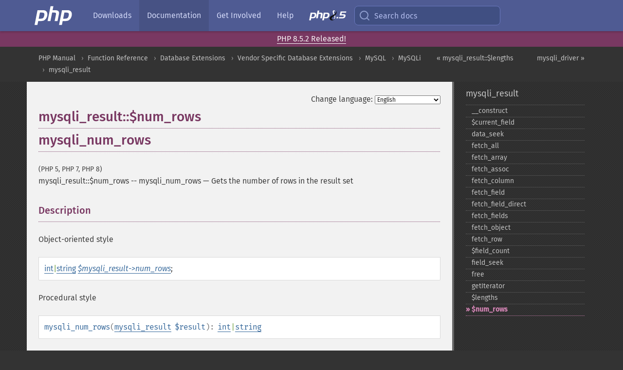

--- FILE ---
content_type: text/html; charset=utf-8
request_url: https://www.php.net/manual/en/mysqli-result.num-rows.php
body_size: 9454
content:
<!DOCTYPE html>
<html xmlns="http://www.w3.org/1999/xhtml" lang="en">
<head>

  <meta charset="utf-8">
  <meta name="viewport" content="width=device-width, initial-scale=1.0">

     <base href="https://www.php.net/manual/en/mysqli-result.num-rows.php">
  
  <title>PHP: mysqli_result::$num_rows - Manual</title>

      <link rel="stylesheet" type="text/css" href="/cached.php?t=1756715876&amp;f=/fonts/Fira/fira.css" media="screen">
      <link rel="stylesheet" type="text/css" href="/cached.php?t=1756715876&amp;f=/fonts/Font-Awesome/css/fontello.css" media="screen">
      <link rel="stylesheet" type="text/css" href="/cached.php?t=1763585401&amp;f=/styles/theme-base.css" media="screen">
      <link rel="stylesheet" type="text/css" href="/cached.php?t=1763575802&amp;f=/styles/theme-medium.css" media="screen">
  
 <link rel="icon" type="image/svg+xml" sizes="any" href="https://www.php.net/favicon.svg?v=2">
 <link rel="icon" type="image/png" sizes="196x196" href="https://www.php.net/favicon-196x196.png?v=2">
 <link rel="icon" type="image/png" sizes="32x32" href="https://www.php.net/favicon-32x32.png?v=2">
 <link rel="icon" type="image/png" sizes="16x16" href="https://www.php.net/favicon-16x16.png?v=2">
 <link rel="shortcut icon" href="https://www.php.net/favicon.ico?v=2">

 <link rel="search" type="application/opensearchdescription+xml" href="https://www.php.net/phpnetimprovedsearch.src" title="Add PHP.net search">
 <link rel="alternate" type="application/atom+xml" href="https://www.php.net/releases/feed.php" title="PHP Release feed">
 <link rel="alternate" type="application/atom+xml" href="https://www.php.net/feed.atom" title="PHP: Hypertext Preprocessor">

 <link rel="canonical" href="https://www.php.net/manual/en/mysqli-result.num-rows.php">
 <link rel="shorturl" href="https://www.php.net/manual/en/mysqli-result.num-rows.php">
 <link rel="alternate" href="https://www.php.net/manual/en/mysqli-result.num-rows.php" hreflang="x-default">

 <link rel="contents" href="https://www.php.net/manual/en/index.php">
 <link rel="index" href="https://www.php.net/manual/en/class.mysqli-result.php">
 <link rel="prev" href="https://www.php.net/manual/en/mysqli-result.lengths.php">
 <link rel="next" href="https://www.php.net/manual/en/class.mysqli-driver.php">

 <link rel="alternate" href="https://www.php.net/manual/en/mysqli-result.num-rows.php" hreflang="en">
 <link rel="alternate" href="https://www.php.net/manual/de/mysqli-result.num-rows.php" hreflang="de">
 <link rel="alternate" href="https://www.php.net/manual/es/mysqli-result.num-rows.php" hreflang="es">
 <link rel="alternate" href="https://www.php.net/manual/fr/mysqli-result.num-rows.php" hreflang="fr">
 <link rel="alternate" href="https://www.php.net/manual/it/mysqli-result.num-rows.php" hreflang="it">
 <link rel="alternate" href="https://www.php.net/manual/ja/mysqli-result.num-rows.php" hreflang="ja">
 <link rel="alternate" href="https://www.php.net/manual/pt_BR/mysqli-result.num-rows.php" hreflang="pt_BR">
 <link rel="alternate" href="https://www.php.net/manual/ru/mysqli-result.num-rows.php" hreflang="ru">
 <link rel="alternate" href="https://www.php.net/manual/tr/mysqli-result.num-rows.php" hreflang="tr">
 <link rel="alternate" href="https://www.php.net/manual/uk/mysqli-result.num-rows.php" hreflang="uk">
 <link rel="alternate" href="https://www.php.net/manual/zh/mysqli-result.num-rows.php" hreflang="zh">

<link rel="stylesheet" type="text/css" href="/cached.php?t=1756715876&amp;f=/fonts/Fira/fira.css" media="screen">
<link rel="stylesheet" type="text/css" href="/cached.php?t=1756715876&amp;f=/fonts/Font-Awesome/css/fontello.css" media="screen">
<link rel="stylesheet" type="text/css" href="/cached.php?t=1763585401&amp;f=/styles/theme-base.css" media="screen">
<link rel="stylesheet" type="text/css" href="/cached.php?t=1763575802&amp;f=/styles/theme-medium.css" media="screen">


 <base href="https://www.php.net/manual/en/mysqli-result.num-rows.php">

<meta name="Description" content="Gets the number of rows in the result set" />

<meta name="twitter:card" content="summary_large_image" />
<meta name="twitter:site" content="@official_php" />
<meta name="twitter:title" content="PHP: mysqli_result::$num_rows - Manual" />
<meta name="twitter:description" content="Gets the number of rows in the result set" />
<meta name="twitter:creator" content="@official_php" />
<meta name="twitter:image:src" content="https://www.php.net/images/meta-image.png" />

<meta itemprop="name" content="PHP: mysqli_result::$num_rows - Manual" />
<meta itemprop="description" content="Gets the number of rows in the result set" />
<meta itemprop="image" content="https://www.php.net/images/meta-image.png" />

<meta property="og:image" content="https://www.php.net/images/meta-image.png" />
<meta property="og:description" content="Gets the number of rows in the result set" />

<link href="https://fosstodon.org/@php" rel="me" />
<!-- Matomo -->
<script>
    var _paq = window._paq = window._paq || [];
    /* tracker methods like "setCustomDimension" should be called before "trackPageView" */
    _paq.push(["setDoNotTrack", true]);
    _paq.push(["disableCookies"]);
    _paq.push(['trackPageView']);
    _paq.push(['enableLinkTracking']);
    (function() {
        var u="https://analytics.php.net/";
        _paq.push(['setTrackerUrl', u+'matomo.php']);
        _paq.push(['setSiteId', '1']);
        var d=document, g=d.createElement('script'), s=d.getElementsByTagName('script')[0];
        g.async=true; g.src=u+'matomo.js'; s.parentNode.insertBefore(g,s);
    })();
</script>
<!-- End Matomo Code -->
</head>
<body class="docs "><a href="/x-myracloud-5958a2bbbed300a9b9ac631223924e0b/1768994145.456" style="display:  none">update page now</a>

<nav class="navbar navbar-fixed-top">
  <div class="navbar__inner">
    <a href="/" aria-label="PHP Home" class="navbar__brand">
      <img
        src="/images/logos/php-logo-white.svg"
        aria-hidden="true"
        width="80"
        height="40"
      >
    </a>

    <div
      id="navbar__offcanvas"
      tabindex="-1"
      class="navbar__offcanvas"
      aria-label="Menu"
    >
      <button
        id="navbar__close-button"
        class="navbar__icon-item navbar_icon-item--visually-aligned navbar__close-button"
      >
        <svg xmlns="http://www.w3.org/2000/svg" width="24" viewBox="0 0 24 24" fill="currentColor"><path d="M19,6.41L17.59,5L12,10.59L6.41,5L5,6.41L10.59,12L5,17.59L6.41,19L12,13.41L17.59,19L19,17.59L13.41,12L19,6.41Z" /></svg>
      </button>

      <ul class="navbar__nav">
                            <li class="navbar__item">
              <a
                href="/downloads.php"
                                class="navbar__link  "
              >
                                  Downloads                              </a>
          </li>
                            <li class="navbar__item">
              <a
                href="/docs.php"
                aria-current="page"                class="navbar__link navbar__link--active "
              >
                                  Documentation                              </a>
          </li>
                            <li class="navbar__item">
              <a
                href="/get-involved.php"
                                class="navbar__link  "
              >
                                  Get Involved                              </a>
          </li>
                            <li class="navbar__item">
              <a
                href="/support.php"
                                class="navbar__link  "
              >
                                  Help                              </a>
          </li>
                            <li class="navbar__item">
              <a
                href="/releases/8.5/index.php"
                                class="navbar__link  navbar__release"
              >
                                  <img src="/images/php8/logo_php8_5.svg" alt="PHP 8.5">
                              </a>
          </li>
              </ul>
    </div>

    <div class="navbar__right">
        
      
      <!-- Desktop default search -->
      <form
        action="/manual-lookup.php"
        class="navbar__search-form"
      >
        <label for="navbar__search-input" aria-label="Search docs">
          <svg
  xmlns="http://www.w3.org/2000/svg"
  aria-hidden="true"
  width="24"
  viewBox="0 0 24 24"
  fill="none"
  stroke="currentColor"
  stroke-width="2"
  stroke-linecap="round"
  stroke-linejoin="round"
>
  <circle cx="11" cy="11" r="8"></circle>
  <line x1="21" y1="21" x2="16.65" y2="16.65"></line>
</svg>        </label>
        <input
          type="search"
          name="pattern"
          id="navbar__search-input"
          class="navbar__search-input"
          placeholder="Search docs"
          accesskey="s"
        >
        <input type="hidden" name="scope" value="quickref">
      </form>

      <!-- Desktop encanced search -->
      <button
        id="navbar__search-button"
        class="navbar__search-button"
        hidden
      >
        <svg
  xmlns="http://www.w3.org/2000/svg"
  aria-hidden="true"
  width="24"
  viewBox="0 0 24 24"
  fill="none"
  stroke="currentColor"
  stroke-width="2"
  stroke-linecap="round"
  stroke-linejoin="round"
>
  <circle cx="11" cy="11" r="8"></circle>
  <line x1="21" y1="21" x2="16.65" y2="16.65"></line>
</svg>        Search docs
      </button>

        
      <!-- Mobile default items -->
      <a
        id="navbar__search-link"
        href="/lookup-form.php"
        aria-label="Search docs"
        class="navbar__icon-item navbar__search-link"
      >
        <svg
  xmlns="http://www.w3.org/2000/svg"
  aria-hidden="true"
  width="24"
  viewBox="0 0 24 24"
  fill="none"
  stroke="currentColor"
  stroke-width="2"
  stroke-linecap="round"
  stroke-linejoin="round"
>
  <circle cx="11" cy="11" r="8"></circle>
  <line x1="21" y1="21" x2="16.65" y2="16.65"></line>
</svg>      </a>
      <a
        id="navbar__menu-link"
        href="/menu.php"
        aria-label="Menu"
        class="navbar__icon-item navbar_icon-item--visually-aligned navbar_menu-link"
      >
        <svg xmlns="http://www.w3.org/2000/svg"
  aria-hidden="true"
  width="24"
  viewBox="0 0 24 24"
  fill="currentColor"
>
  <path d="M3,6H21V8H3V6M3,11H21V13H3V11M3,16H21V18H3V16Z" />
</svg>      </a>

      <!-- Mobile enhanced items -->
      <button
        id="navbar__search-button-mobile"
        aria-label="Search docs"
        class="navbar__icon-item navbar__search-button-mobile"
        hidden
      >
        <svg
  xmlns="http://www.w3.org/2000/svg"
  aria-hidden="true"
  width="24"
  viewBox="0 0 24 24"
  fill="none"
  stroke="currentColor"
  stroke-width="2"
  stroke-linecap="round"
  stroke-linejoin="round"
>
  <circle cx="11" cy="11" r="8"></circle>
  <line x1="21" y1="21" x2="16.65" y2="16.65"></line>
</svg>      </button>
      <button
        id="navbar__menu-button"
        aria-label="Menu"
        class="navbar__icon-item navbar_icon-item--visually-aligned"
        hidden
      >
        <svg xmlns="http://www.w3.org/2000/svg"
  aria-hidden="true"
  width="24"
  viewBox="0 0 24 24"
  fill="currentColor"
>
  <path d="M3,6H21V8H3V6M3,11H21V13H3V11M3,16H21V18H3V16Z" />
</svg>      </button>
    </div>

    <div
      id="navbar__backdrop"
      class="navbar__backdrop"
    ></div>
  </div>

  <div id="flash-message"></div>
</nav>
<div class="headsup"><a href='/index.php#2026-01-15-3'>PHP 8.5.2 Released!</a></div>
<nav id="trick"><div><dl>
<dt><a href='/manual/en/getting-started.php'>Getting Started</a></dt>
	<dd><a href='/manual/en/introduction.php'>Introduction</a></dd>
	<dd><a href='/manual/en/tutorial.php'>A simple tutorial</a></dd>
<dt><a href='/manual/en/langref.php'>Language Reference</a></dt>
	<dd><a href='/manual/en/language.basic-syntax.php'>Basic syntax</a></dd>
	<dd><a href='/manual/en/language.types.php'>Types</a></dd>
	<dd><a href='/manual/en/language.variables.php'>Variables</a></dd>
	<dd><a href='/manual/en/language.constants.php'>Constants</a></dd>
	<dd><a href='/manual/en/language.expressions.php'>Expressions</a></dd>
	<dd><a href='/manual/en/language.operators.php'>Operators</a></dd>
	<dd><a href='/manual/en/language.control-structures.php'>Control Structures</a></dd>
	<dd><a href='/manual/en/language.functions.php'>Functions</a></dd>
	<dd><a href='/manual/en/language.oop5.php'>Classes and Objects</a></dd>
	<dd><a href='/manual/en/language.namespaces.php'>Namespaces</a></dd>
	<dd><a href='/manual/en/language.enumerations.php'>Enumerations</a></dd>
	<dd><a href='/manual/en/language.errors.php'>Errors</a></dd>
	<dd><a href='/manual/en/language.exceptions.php'>Exceptions</a></dd>
	<dd><a href='/manual/en/language.fibers.php'>Fibers</a></dd>
	<dd><a href='/manual/en/language.generators.php'>Generators</a></dd>
	<dd><a href='/manual/en/language.attributes.php'>Attributes</a></dd>
	<dd><a href='/manual/en/language.references.php'>References Explained</a></dd>
	<dd><a href='/manual/en/reserved.variables.php'>Predefined Variables</a></dd>
	<dd><a href='/manual/en/reserved.exceptions.php'>Predefined Exceptions</a></dd>
	<dd><a href='/manual/en/reserved.interfaces.php'>Predefined Interfaces and Classes</a></dd>
	<dd><a href='/manual/en/reserved.attributes.php'>Predefined Attributes</a></dd>
	<dd><a href='/manual/en/context.php'>Context options and parameters</a></dd>
	<dd><a href='/manual/en/wrappers.php'>Supported Protocols and Wrappers</a></dd>
</dl>
<dl>
<dt><a href='/manual/en/security.php'>Security</a></dt>
	<dd><a href='/manual/en/security.intro.php'>Introduction</a></dd>
	<dd><a href='/manual/en/security.general.php'>General considerations</a></dd>
	<dd><a href='/manual/en/security.cgi-bin.php'>Installed as CGI binary</a></dd>
	<dd><a href='/manual/en/security.apache.php'>Installed as an Apache module</a></dd>
	<dd><a href='/manual/en/security.sessions.php'>Session Security</a></dd>
	<dd><a href='/manual/en/security.filesystem.php'>Filesystem Security</a></dd>
	<dd><a href='/manual/en/security.database.php'>Database Security</a></dd>
	<dd><a href='/manual/en/security.errors.php'>Error Reporting</a></dd>
	<dd><a href='/manual/en/security.variables.php'>User Submitted Data</a></dd>
	<dd><a href='/manual/en/security.hiding.php'>Hiding PHP</a></dd>
	<dd><a href='/manual/en/security.current.php'>Keeping Current</a></dd>
<dt><a href='/manual/en/features.php'>Features</a></dt>
	<dd><a href='/manual/en/features.http-auth.php'>HTTP authentication with PHP</a></dd>
	<dd><a href='/manual/en/features.cookies.php'>Cookies</a></dd>
	<dd><a href='/manual/en/features.sessions.php'>Sessions</a></dd>
	<dd><a href='/manual/en/features.file-upload.php'>Handling file uploads</a></dd>
	<dd><a href='/manual/en/features.remote-files.php'>Using remote files</a></dd>
	<dd><a href='/manual/en/features.connection-handling.php'>Connection handling</a></dd>
	<dd><a href='/manual/en/features.persistent-connections.php'>Persistent Database Connections</a></dd>
	<dd><a href='/manual/en/features.commandline.php'>Command line usage</a></dd>
	<dd><a href='/manual/en/features.gc.php'>Garbage Collection</a></dd>
	<dd><a href='/manual/en/features.dtrace.php'>DTrace Dynamic Tracing</a></dd>
</dl>
<dl>
<dt><a href='/manual/en/funcref.php'>Function Reference</a></dt>
	<dd><a href='/manual/en/refs.basic.php.php'>Affecting PHP's Behaviour</a></dd>
	<dd><a href='/manual/en/refs.utilspec.audio.php'>Audio Formats Manipulation</a></dd>
	<dd><a href='/manual/en/refs.remote.auth.php'>Authentication Services</a></dd>
	<dd><a href='/manual/en/refs.utilspec.cmdline.php'>Command Line Specific Extensions</a></dd>
	<dd><a href='/manual/en/refs.compression.php'>Compression and Archive Extensions</a></dd>
	<dd><a href='/manual/en/refs.crypto.php'>Cryptography Extensions</a></dd>
	<dd><a href='/manual/en/refs.database.php'>Database Extensions</a></dd>
	<dd><a href='/manual/en/refs.calendar.php'>Date and Time Related Extensions</a></dd>
	<dd><a href='/manual/en/refs.fileprocess.file.php'>File System Related Extensions</a></dd>
	<dd><a href='/manual/en/refs.international.php'>Human Language and Character Encoding Support</a></dd>
	<dd><a href='/manual/en/refs.utilspec.image.php'>Image Processing and Generation</a></dd>
	<dd><a href='/manual/en/refs.remote.mail.php'>Mail Related Extensions</a></dd>
	<dd><a href='/manual/en/refs.math.php'>Mathematical Extensions</a></dd>
	<dd><a href='/manual/en/refs.utilspec.nontext.php'>Non-Text MIME Output</a></dd>
	<dd><a href='/manual/en/refs.fileprocess.process.php'>Process Control Extensions</a></dd>
	<dd><a href='/manual/en/refs.basic.other.php'>Other Basic Extensions</a></dd>
	<dd><a href='/manual/en/refs.remote.other.php'>Other Services</a></dd>
	<dd><a href='/manual/en/refs.search.php'>Search Engine Extensions</a></dd>
	<dd><a href='/manual/en/refs.utilspec.server.php'>Server Specific Extensions</a></dd>
	<dd><a href='/manual/en/refs.basic.session.php'>Session Extensions</a></dd>
	<dd><a href='/manual/en/refs.basic.text.php'>Text Processing</a></dd>
	<dd><a href='/manual/en/refs.basic.vartype.php'>Variable and Type Related Extensions</a></dd>
	<dd><a href='/manual/en/refs.webservice.php'>Web Services</a></dd>
	<dd><a href='/manual/en/refs.utilspec.windows.php'>Windows Only Extensions</a></dd>
	<dd><a href='/manual/en/refs.xml.php'>XML Manipulation</a></dd>
	<dd><a href='/manual/en/refs.ui.php'>GUI Extensions</a></dd>
</dl>
<dl>
<dt>Keyboard Shortcuts</dt><dt>?</dt>
<dd>This help</dd>
<dt>j</dt>
<dd>Next menu item</dd>
<dt>k</dt>
<dd>Previous menu item</dd>
<dt>g p</dt>
<dd>Previous man page</dd>
<dt>g n</dt>
<dd>Next man page</dd>
<dt>G</dt>
<dd>Scroll to bottom</dd>
<dt>g g</dt>
<dd>Scroll to top</dd>
<dt>g h</dt>
<dd>Goto homepage</dd>
<dt>g s</dt>
<dd>Goto search<br>(current page)</dd>
<dt>/</dt>
<dd>Focus search box</dd>
</dl></div></nav>
<div id="goto">
    <div class="search">
         <div class="text"></div>
         <div class="results"><ul></ul></div>
   </div>
</div>

  <div id="breadcrumbs" class="clearfix">
    <div id="breadcrumbs-inner">
          <div class="next">
        <a href="class.mysqli-driver.php">
          mysqli_driver &raquo;
        </a>
      </div>
              <div class="prev">
        <a href="mysqli-result.lengths.php">
          &laquo; mysqli_result::$lengths        </a>
      </div>
          <ul>
            <li><a href='index.php'>PHP Manual</a></li>      <li><a href='funcref.php'>Function Reference</a></li>      <li><a href='refs.database.php'>Database Extensions</a></li>      <li><a href='refs.database.vendors.php'>Vendor Specific Database Extensions</a></li>      <li><a href='set.mysqlinfo.php'>MySQL</a></li>      <li><a href='book.mysqli.php'>MySQLi</a></li>      <li><a href='class.mysqli-result.php'>mysqli_result</a></li>      </ul>
    </div>
  </div>




<div id="layout" class="clearfix">
  <section id="layout-content">
  <div class="page-tools">
    <div class="change-language">
      <form action="/manual/change.php" method="get" id="changelang" name="changelang">
        <fieldset>
          <label for="changelang-langs">Change language:</label>
          <select onchange="document.changelang.submit()" name="page" id="changelang-langs">
            <option value='en/mysqli-result.num-rows.php' selected="selected">English</option>
            <option value='de/mysqli-result.num-rows.php'>German</option>
            <option value='es/mysqli-result.num-rows.php'>Spanish</option>
            <option value='fr/mysqli-result.num-rows.php'>French</option>
            <option value='it/mysqli-result.num-rows.php'>Italian</option>
            <option value='ja/mysqli-result.num-rows.php'>Japanese</option>
            <option value='pt_BR/mysqli-result.num-rows.php'>Brazilian Portuguese</option>
            <option value='ru/mysqli-result.num-rows.php'>Russian</option>
            <option value='tr/mysqli-result.num-rows.php'>Turkish</option>
            <option value='uk/mysqli-result.num-rows.php'>Ukrainian</option>
            <option value='zh/mysqli-result.num-rows.php'>Chinese (Simplified)</option>
            <option value='help-translate.php'>Other</option>
          </select>
        </fieldset>
      </form>
    </div>
  </div><div id="mysqli-result.num-rows" class="refentry">
 <div class="refnamediv">
  <h1 class="refname">mysqli_result::$num_rows</h1>
  <h1 class="refname">mysqli_num_rows</h1>
  <p class="verinfo">(PHP 5, PHP 7, PHP 8)</p><p class="refpurpose"><span class="refname">mysqli_result::$num_rows</span> -- <span class="refname">mysqli_num_rows</span> &mdash; <span class="dc-title">Gets the number of rows in the result set</span></p>

 </div>

 <div class="refsect1 description" id="refsect1-mysqli-result.num-rows-description">
  <h3 class="title">Description</h3>
  <p class="para">Object-oriented style</p>
  <div class="fieldsynopsis"><span class="type"><span class="type"><a href="language.types.integer.php" class="type int">int</a></span>|<span class="type"><a href="language.types.string.php" class="type string">string</a></span></span> <var class="varname"><a href="mysqli-result.num-rows.php">$mysqli_result-&gt;num_rows</a></var>;</div>

  <p class="para">Procedural style</p>
  <div class="methodsynopsis dc-description">
   <span class="methodname"><strong>mysqli_num_rows</strong></span>(<span class="methodparam"><span class="type"><a href="class.mysqli-result.php" class="type mysqli_result">mysqli_result</a></span> <code class="parameter">$result</code></span>): <span class="type"><span class="type"><a href="language.types.integer.php" class="type int">int</a></span>|<span class="type"><a href="language.types.string.php" class="type string">string</a></span></span></div>

  <p class="para rdfs-comment">
   Returns the number of rows in the result set.
  </p>
  <p class="para">
   The behaviour of <span class="function"><strong>mysqli_num_rows()</strong></span> depends on whether
   buffered or unbuffered result sets are being used.
   This function returns <code class="literal">0</code> for unbuffered result sets unless
   all rows have been fetched from the server.
  </p>
 </div>


 <div class="refsect1 parameters" id="refsect1-mysqli-result.num-rows-parameters">
  <h3 class="title">Parameters</h3>
  <p class="para">
   <dl>
    <dt>
<code class="parameter">result</code></dt><dd><p class="para">Procedural style only: A <span class="classname"><a href="class.mysqli-result.php" class="classname">mysqli_result</a></span>
object returned by <span class="function"><a href="mysqli.query.php" class="function">mysqli_query()</a></span>, <span class="function"><a href="mysqli.store-result.php" class="function">mysqli_store_result()</a></span>,
<span class="function"><a href="mysqli.use-result.php" class="function">mysqli_use_result()</a></span> or <span class="function"><a href="mysqli-stmt.get-result.php" class="function">mysqli_stmt_get_result()</a></span>.</p></dd>
   </dl>
  </p>
 </div>


 <div class="refsect1 returnvalues" id="refsect1-mysqli-result.num-rows-returnvalues">
  <h3 class="title">Return Values</h3>
  <p class="para">
   An <span class="type"><a href="language.types.integer.php" class="type int">int</a></span> representing the number of fetched rows.
   Returns <code class="literal">0</code> in unbuffered mode unless all rows have been
   fetched from the server.
  </p>
  <blockquote class="note"><p><strong class="note">Note</strong>: 
<p class="para">If the number of rows is greater than <strong><code><a href="reserved.constants.php#constant.php-int-max">PHP_INT_MAX</a></code></strong>,
the number will be returned as a <span class="type"><a href="language.types.string.php" class="type string">string</a></span>.</p></p></blockquote>
 </div>


 <div class="refsect1 examples" id="refsect1-mysqli-result.num-rows-examples">
  <h3 class="title">Examples</h3>
  <div class="example" id="example-1">
   <p><strong>Example #1 Object-oriented style</strong></p>
   <div class="example-contents">
<div class="phpcode"><code><span style="color: #000000"><span style="color: #0000BB">&lt;?php<br /><br />mysqli_report</span><span style="color: #007700">(</span><span style="color: #0000BB">MYSQLI_REPORT_ERROR </span><span style="color: #007700">| </span><span style="color: #0000BB">MYSQLI_REPORT_STRICT</span><span style="color: #007700">);<br /></span><span style="color: #0000BB">$mysqli </span><span style="color: #007700">= new </span><span style="color: #0000BB">mysqli</span><span style="color: #007700">(</span><span style="color: #DD0000">"localhost"</span><span style="color: #007700">, </span><span style="color: #DD0000">"my_user"</span><span style="color: #007700">, </span><span style="color: #DD0000">"my_password"</span><span style="color: #007700">, </span><span style="color: #DD0000">"world"</span><span style="color: #007700">);<br /><br /></span><span style="color: #0000BB">$result </span><span style="color: #007700">= </span><span style="color: #0000BB">$mysqli</span><span style="color: #007700">-&gt;</span><span style="color: #0000BB">query</span><span style="color: #007700">(</span><span style="color: #DD0000">"SELECT Code, Name FROM Country ORDER BY Name"</span><span style="color: #007700">);<br /><br /></span><span style="color: #FF8000">/* Get the number of rows in the result set */<br /></span><span style="color: #0000BB">$row_cnt </span><span style="color: #007700">= </span><span style="color: #0000BB">$result</span><span style="color: #007700">-&gt;</span><span style="color: #0000BB">num_rows</span><span style="color: #007700">;<br /><br /></span><span style="color: #0000BB">printf</span><span style="color: #007700">(</span><span style="color: #DD0000">"Result set has %d rows.\n"</span><span style="color: #007700">, </span><span style="color: #0000BB">$row_cnt</span><span style="color: #007700">);</span></span></code></div>
   </div>

  </div>
  <div class="example" id="example-2">
   <p><strong>Example #2 Procedural style</strong></p>
   <div class="example-contents">
<div class="phpcode"><code><span style="color: #000000"><span style="color: #0000BB">&lt;?php<br /><br />mysqli_report</span><span style="color: #007700">(</span><span style="color: #0000BB">MYSQLI_REPORT_ERROR </span><span style="color: #007700">| </span><span style="color: #0000BB">MYSQLI_REPORT_STRICT</span><span style="color: #007700">);<br /></span><span style="color: #0000BB">$link </span><span style="color: #007700">= </span><span style="color: #0000BB">mysqli_connect</span><span style="color: #007700">(</span><span style="color: #DD0000">"localhost"</span><span style="color: #007700">, </span><span style="color: #DD0000">"my_user"</span><span style="color: #007700">, </span><span style="color: #DD0000">"my_password"</span><span style="color: #007700">, </span><span style="color: #DD0000">"world"</span><span style="color: #007700">);<br /><br /></span><span style="color: #0000BB">$result </span><span style="color: #007700">= </span><span style="color: #0000BB">mysqli_query</span><span style="color: #007700">(</span><span style="color: #0000BB">$link</span><span style="color: #007700">, </span><span style="color: #DD0000">"SELECT Code, Name FROM Country ORDER BY Name"</span><span style="color: #007700">);<br /><br /></span><span style="color: #FF8000">/* Get the number of rows in the result set */<br /></span><span style="color: #0000BB">$row_cnt </span><span style="color: #007700">= </span><span style="color: #0000BB">mysqli_num_rows</span><span style="color: #007700">(</span><span style="color: #0000BB">$result</span><span style="color: #007700">);<br /><br /></span><span style="color: #0000BB">printf</span><span style="color: #007700">(</span><span style="color: #DD0000">"Result set has %d rows.\n"</span><span style="color: #007700">, </span><span style="color: #0000BB">$row_cnt</span><span style="color: #007700">);</span></span></code></div>
   </div>

   <div class="example-contents"><p>The above examples will output:</p></div>
   <div class="example-contents screen">
<div class="examplescode"><pre class="examplescode">Result set has 239 rows.</pre>
</div>
   </div>
  </div>
 </div>


 <div class="refsect1 notes" id="refsect1-mysqli-result.num-rows-notes">
  <h3 class="title">Notes</h3>
  <blockquote class="note"><p><strong class="note">Note</strong>: 
   <p class="para">
    In contrast to the <span class="function"><a href="mysqli-stmt.num-rows.php" class="function">mysqli_stmt_num_rows()</a></span> function,
    this function doesn&#039;t have object-oriented method variant.
    In the object-oriented style, use the getter property.
   </p>
  </p></blockquote>
 </div>


 <div class="refsect1 seealso" id="refsect1-mysqli-result.num-rows-seealso">
  <h3 class="title">See Also</h3>
  <p class="para">
   <ul class="simplelist">
    <li><span class="function"><a href="mysqli.affected-rows.php" class="function" rel="rdfs-seeAlso">mysqli_affected_rows()</a> - Gets the number of affected rows in a previous MySQL operation</span></li>
    <li><span class="function"><a href="mysqli.store-result.php" class="function" rel="rdfs-seeAlso">mysqli_store_result()</a> - Transfers a result set from the last query</span></li>
    <li><span class="function"><a href="mysqli.use-result.php" class="function" rel="rdfs-seeAlso">mysqli_use_result()</a> - Initiate a result set retrieval</span></li>
    <li><span class="function"><a href="mysqli.query.php" class="function" rel="rdfs-seeAlso">mysqli_query()</a> - Performs a query on the database</span></li>
    <li><span class="function"><a href="mysqli-stmt.num-rows.php" class="function" rel="rdfs-seeAlso">mysqli_stmt_num_rows()</a> - Returns the number of rows fetched from the server</span></li>
   </ul>
  </p>
 </div>


</div>    <div class="contribute">
      <h3 class="title">Found A Problem?</h3>
      <div>
         
      </div>
      <div class="edit-bug">
        <a href="https://github.com/php/doc-base/blob/master/README.md" title="This will take you to our contribution guidelines on GitHub" target="_blank" rel="noopener noreferrer">Learn How To Improve This Page</a>
        •
        <a href="https://github.com/php/doc-en/blob/master/reference/mysqli/mysqli_result/num-rows.xml">Submit a Pull Request</a>
        •
        <a href="https://github.com/php/doc-en/issues/new?body=From%20manual%20page:%20https:%2F%2Fphp.net%2Fmysqli-result.num-rows%0A%0A---">Report a Bug</a>
      </div>
    </div><section id="usernotes">
<div class="head">
<span class="action"><a href="/manual/add-note.php?sect=mysqli-result.num-rows&amp;repo=en&amp;redirect=https://www.php.net/manual/en/mysqli-result.num-rows.php">＋<small>add a note</small></a></span>
<h3 class="title">User Contributed Notes <span class="count">2 notes</span></h3>
</div><div id="allnotes">
  <div class="note" id="105289">  <div class="votes">
    <div id="Vu105289">
    <a href="/manual/vote-note.php?id=105289&amp;page=mysqli-result.num-rows&amp;vote=up" title="Vote up!" class="usernotes-voteu">up</a>
    </div>
    <div id="Vd105289">
    <a href="/manual/vote-note.php?id=105289&amp;page=mysqli-result.num-rows&amp;vote=down" title="Vote down!" class="usernotes-voted">down</a>
    </div>
    <div class="tally" id="V105289" title="63% like this...">
    116
    </div>
  </div>
  <a href="#105289" class="name">
  <strong class="user"><em>borisigna</em></strong></a><a class="genanchor" href="#105289"> &para;</a><div class="date" title="2011-08-07 08:19"><strong>14 years ago</strong></div>
  <div class="text" id="Hcom105289">
<div class="phpcode"><pre><code class="html">If you have problems making work this num_rows, you have to declare -&gt;store_result() first.

<span class="default">&lt;?php
$mysqli </span><span class="keyword">= new </span><span class="default">mysqli</span><span class="keyword">(</span><span class="string">"localhost"</span><span class="keyword">,</span><span class="string">"root"</span><span class="keyword">, </span><span class="string">""</span><span class="keyword">, </span><span class="string">"tables"</span><span class="keyword">);

</span><span class="default">$query </span><span class="keyword">= </span><span class="default">$mysqli</span><span class="keyword">-&gt;</span><span class="default">prepare</span><span class="keyword">(</span><span class="string">"SELECT * FROM table1"</span><span class="keyword">);
</span><span class="default">$query</span><span class="keyword">-&gt;</span><span class="default">execute</span><span class="keyword">();
</span><span class="default">$query</span><span class="keyword">-&gt;</span><span class="default">store_result</span><span class="keyword">();

</span><span class="default">$rows </span><span class="keyword">= </span><span class="default">$query</span><span class="keyword">-&gt;</span><span class="default">num_rows</span><span class="keyword">;

echo </span><span class="default">$rows</span><span class="keyword">;

</span><span class="comment">// Return 4 for example
</span><span class="default">?&gt;</span></code></pre></div>
  </div>
 </div>
  <div class="note" id="121078">  <div class="votes">
    <div id="Vu121078">
    <a href="/manual/vote-note.php?id=121078&amp;page=mysqli-result.num-rows&amp;vote=up" title="Vote up!" class="usernotes-voteu">up</a>
    </div>
    <div id="Vd121078">
    <a href="/manual/vote-note.php?id=121078&amp;page=mysqli-result.num-rows&amp;vote=down" title="Vote down!" class="usernotes-voted">down</a>
    </div>
    <div class="tally" id="V121078" title="51% like this...">
    2
    </div>
  </div>
  <a href="#121078" class="name">
  <strong class="user"><em>min0u</em></strong></a><a class="genanchor" href="#121078"> &para;</a><div class="date" title="2017-05-13 02:56"><strong>8 years ago</strong></div>
  <div class="text" id="Hcom121078">
<div class="phpcode"><pre><code class="html">This function doesn't work with LIMIT used jointly with SQL_CALC_FOUND_ROWS. If you want to obtain the total rows found you must do it manually, example:

<span class="default">&lt;?php
</span><span class="keyword">public function </span><span class="default">errorList</span><span class="keyword">(</span><span class="default">int $limit</span><span class="keyword">=</span><span class="default">25</span><span class="keyword">,</span><span class="default">int $offset</span><span class="keyword">=</span><span class="default">0</span><span class="keyword">){
        </span><span class="default">$errorList </span><span class="keyword">= array();
        </span><span class="default">$result </span><span class="keyword">= </span><span class="default">$this</span><span class="keyword">-&gt;</span><span class="default">con</span><span class="keyword">-&gt;</span><span class="default">query</span><span class="keyword">(</span><span class="string">"SELECT SQL_CALC_FOUND_ROWS id, erreur FROM Erreurs ORDER BY id DESC LIMIT </span><span class="default">$limit</span><span class="string"> OFFSET </span><span class="default">$offset</span><span class="string">"</span><span class="keyword">);
        while(</span><span class="default">$row </span><span class="keyword">= </span><span class="default">$result</span><span class="keyword">-&gt;</span><span class="default">fetch_assoc</span><span class="keyword">()){
            </span><span class="default">$errorList</span><span class="keyword">[] = new </span><span class="default">Erreur</span><span class="keyword">(</span><span class="default">$row</span><span class="keyword">);
        }
        </span><span class="default">$result</span><span class="keyword">-&gt;</span><span class="default">free</span><span class="keyword">();
        </span><span class="comment">// $foundRows = $result-&gt;num_rows; // 25
        </span><span class="default">$foundRows </span><span class="keyword">= </span><span class="default">$this</span><span class="keyword">-&gt;</span><span class="default">con</span><span class="keyword">-&gt;</span><span class="default">query</span><span class="keyword">(</span><span class="string">"SELECT FOUND_ROWS() as foundRows"</span><span class="keyword">); 
        </span><span class="default">$this</span><span class="keyword">-&gt;</span><span class="default">foundRows </span><span class="keyword">= </span><span class="default">$foundRows</span><span class="keyword">-&gt;</span><span class="default">fetch_assoc</span><span class="keyword">(); </span><span class="comment">// 178
        </span><span class="keyword">return </span><span class="default">$errorList</span><span class="keyword">;
}
</span><span class="default">?&gt;</span></code></pre></div>
  </div>
 </div></div>
<div class="foot"><a href="/manual/add-note.php?sect=mysqli-result.num-rows&amp;repo=en&amp;redirect=https://www.php.net/manual/en/mysqli-result.num-rows.php">＋<small>add a note</small></a></div>
</section>    </section><!-- layout-content -->
        <aside class='layout-menu'>

        <ul class='parent-menu-list'>
                                    <li>
                <a href="class.mysqli-result.php">mysqli_result</a>

                                    <ul class='child-menu-list'>

                                                <li class="">
                            <a href="mysqli-result.construct.php" title="_&#8203;_&#8203;construct">_&#8203;_&#8203;construct</a>
                        </li>
                                                <li class="">
                            <a href="mysqli-result.current-field.php" title="$current_&#8203;field">$current_&#8203;field</a>
                        </li>
                                                <li class="">
                            <a href="mysqli-result.data-seek.php" title="data_&#8203;seek">data_&#8203;seek</a>
                        </li>
                                                <li class="">
                            <a href="mysqli-result.fetch-all.php" title="fetch_&#8203;all">fetch_&#8203;all</a>
                        </li>
                                                <li class="">
                            <a href="mysqli-result.fetch-array.php" title="fetch_&#8203;array">fetch_&#8203;array</a>
                        </li>
                                                <li class="">
                            <a href="mysqli-result.fetch-assoc.php" title="fetch_&#8203;assoc">fetch_&#8203;assoc</a>
                        </li>
                                                <li class="">
                            <a href="mysqli-result.fetch-column.php" title="fetch_&#8203;column">fetch_&#8203;column</a>
                        </li>
                                                <li class="">
                            <a href="mysqli-result.fetch-field.php" title="fetch_&#8203;field">fetch_&#8203;field</a>
                        </li>
                                                <li class="">
                            <a href="mysqli-result.fetch-field-direct.php" title="fetch_&#8203;field_&#8203;direct">fetch_&#8203;field_&#8203;direct</a>
                        </li>
                                                <li class="">
                            <a href="mysqli-result.fetch-fields.php" title="fetch_&#8203;fields">fetch_&#8203;fields</a>
                        </li>
                                                <li class="">
                            <a href="mysqli-result.fetch-object.php" title="fetch_&#8203;object">fetch_&#8203;object</a>
                        </li>
                                                <li class="">
                            <a href="mysqli-result.fetch-row.php" title="fetch_&#8203;row">fetch_&#8203;row</a>
                        </li>
                                                <li class="">
                            <a href="mysqli-result.field-count.php" title="$field_&#8203;count">$field_&#8203;count</a>
                        </li>
                                                <li class="">
                            <a href="mysqli-result.field-seek.php" title="field_&#8203;seek">field_&#8203;seek</a>
                        </li>
                                                <li class="">
                            <a href="mysqli-result.free.php" title="free">free</a>
                        </li>
                                                <li class="">
                            <a href="mysqli-result.getiterator.php" title="getIterator">getIterator</a>
                        </li>
                                                <li class="">
                            <a href="mysqli-result.lengths.php" title="$lengths">$lengths</a>
                        </li>
                                                <li class="current">
                            <a href="mysqli-result.num-rows.php" title="$num_&#8203;rows">$num_&#8203;rows</a>
                        </li>
                        
                    </ul>
                
            </li>
                        
                    </ul>
    </aside>


  </div><!-- layout -->

  <footer>
    <div class="container footer-content">
      <div class="row-fluid">
      <ul class="footmenu">
        <li><a href="/manual/en/copyright.php">Copyright &copy; 2001-2026 The PHP Documentation Group</a></li>
        <li><a href="/my.php">My PHP.net</a></li>
        <li><a href="/contact.php">Contact</a></li>
        <li><a href="/sites.php">Other PHP.net sites</a></li>
        <li><a href="/privacy.php">Privacy policy</a></li>
      </ul>
      </div>
    </div>
  </footer>
    
<script src="/cached.php?t=1756715876&amp;f=/js/ext/jquery-3.6.0.min.js"></script>
<script src="/cached.php?t=1756715876&amp;f=/js/ext/FuzzySearch.min.js"></script>
<script src="/cached.php?t=1756715876&amp;f=/js/ext/mousetrap.min.js"></script>
<script src="/cached.php?t=1756715876&amp;f=/js/ext/jquery.scrollTo.min.js"></script>
<script src="/cached.php?t=1768309801&amp;f=/js/search.js"></script>
<script src="/cached.php?t=1768309801&amp;f=/js/common.js"></script>
<script type="module" src="/cached.php?t=1759587603&amp;f=/js/interactive-examples.js"></script>

<a id="toTop" href="javascript:;"><span id="toTopHover"></span><img width="40" height="40" alt="To Top" src="/images/to-top@2x.png"></a>

<div id="search-modal__backdrop" class="search-modal__backdrop">
  <div
    role="dialog"
    aria-label="Search modal"
    id="search-modal"
    class="search-modal"
  >
    <div class="search-modal__header">
      <div class="search-modal__form">
        <div class="search-modal__input-icon">
          <!-- https://feathericons.com search -->
          <svg xmlns="http://www.w3.org/2000/svg"
            aria-hidden="true"
            width="24"
            viewBox="0 0 24 24"
            fill="none"
            stroke="currentColor"
            stroke-width="2"
            stroke-linecap="round"
            stroke-linejoin="round"
          >
            <circle cx="11" cy="11" r="8"></circle>
            <line x1="21" y1="21" x2="16.65" y2="16.65"></line>
          </svg>
        </div>
        <input
          type="search"
          id="search-modal__input"
          class="search-modal__input"
          placeholder="Search docs"
          aria-label="Search docs"
        />
      </div>

      <button aria-label="Close" class="search-modal__close">
        <!-- https://pictogrammers.com/library/mdi/icon/close/ -->
        <svg
          xmlns="http://www.w3.org/2000/svg"
          aria-hidden="true"
          width="24"
          viewBox="0 0 24 24"
        >
          <path d="M19,6.41L17.59,5L12,10.59L6.41,5L5,6.41L10.59,12L5,17.59L6.41,19L12,13.41L17.59,19L19,17.59L13.41,12L19,6.41Z"/>
        </svg>
      </button>
    </div>
    <div
      role="listbox"
      aria-label="Search results"
      id="search-modal__results"
      class="search-modal__results"
    ></div>
    <div class="search-modal__helper-text">
      <div>
        <kbd>↑</kbd> and <kbd>↓</kbd> to navigate •
        <kbd>Enter</kbd> to select •
        <kbd>Esc</kbd> to close • <kbd>/</kbd> to open
      </div>
      <div>
        Press <kbd>Enter</kbd> without
        selection to search using Google
      </div>
    </div>
  </div>
</div>

</body>
</html>
